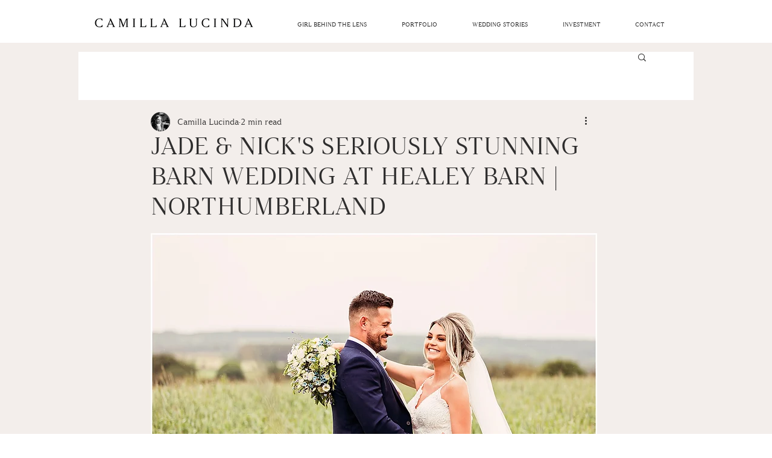

--- FILE ---
content_type: text/css; charset=utf-8
request_url: https://www.camillalucindaphotography.com/_serverless/pro-gallery-css-v4-server/layoutCss?ver=2&id=7o6g9-not-scoped&items=3613_1200_560%7C3548_1200_897%7C3522_1200_807%7C4405_1200_1790%7C3490_1200_898%7C3731_1200_807%7C3799_1200_897%7C3655_1200_807%7C3463_1200_807%7C3603_1200_807%7C3799_1200_807%7C3549_1200_560%7C4618_1200_1790%7C3833_1200_560%7C3631_1200_807%7C3789_1200_808%7C4755_1200_1790%7C3702_1200_560%7C4611_1200_1789%7C3509_1200_898&container=2050.078125_740_49613_720&options=gallerySizeType:px%7CenableInfiniteScroll:true%7CtitlePlacement:SHOW_ON_HOVER%7ChasThumbnails:false%7CimageMargin:20%7CgalleryLayout:6%7CisVertical:true%7CnumberOfImagesPerRow:3%7CgallerySizePx:300%7CcubeRatio:1%7CcubeType:fill%7CgalleryThumbnailsAlignment:bottom%7CthumbnailSpacings:0
body_size: -90
content:
#pro-gallery-7o6g9-not-scoped [data-hook="item-container"][data-idx="0"].gallery-item-container{opacity: 1 !important;display: block !important;transition: opacity .2s ease !important;top: 0px !important;left: 0px !important;right: auto !important;height: 345px !important;width: 740px !important;} #pro-gallery-7o6g9-not-scoped [data-hook="item-container"][data-idx="0"] .gallery-item-common-info-outer{height: 100% !important;} #pro-gallery-7o6g9-not-scoped [data-hook="item-container"][data-idx="0"] .gallery-item-common-info{height: 100% !important;width: 100% !important;} #pro-gallery-7o6g9-not-scoped [data-hook="item-container"][data-idx="0"] .gallery-item-wrapper{width: 740px !important;height: 345px !important;margin: 0 !important;} #pro-gallery-7o6g9-not-scoped [data-hook="item-container"][data-idx="0"] .gallery-item-content{width: 740px !important;height: 345px !important;margin: 0px 0px !important;opacity: 1 !important;} #pro-gallery-7o6g9-not-scoped [data-hook="item-container"][data-idx="0"] .gallery-item-hover{width: 740px !important;height: 345px !important;opacity: 1 !important;} #pro-gallery-7o6g9-not-scoped [data-hook="item-container"][data-idx="0"] .item-hover-flex-container{width: 740px !important;height: 345px !important;margin: 0px 0px !important;opacity: 1 !important;} #pro-gallery-7o6g9-not-scoped [data-hook="item-container"][data-idx="0"] .gallery-item-wrapper img{width: 100% !important;height: 100% !important;opacity: 1 !important;} #pro-gallery-7o6g9-not-scoped [data-hook="item-container"][data-idx="1"].gallery-item-container{opacity: 1 !important;display: block !important;transition: opacity .2s ease !important;top: 365px !important;left: 0px !important;right: auto !important;height: 553px !important;width: 740px !important;} #pro-gallery-7o6g9-not-scoped [data-hook="item-container"][data-idx="1"] .gallery-item-common-info-outer{height: 100% !important;} #pro-gallery-7o6g9-not-scoped [data-hook="item-container"][data-idx="1"] .gallery-item-common-info{height: 100% !important;width: 100% !important;} #pro-gallery-7o6g9-not-scoped [data-hook="item-container"][data-idx="1"] .gallery-item-wrapper{width: 740px !important;height: 553px !important;margin: 0 !important;} #pro-gallery-7o6g9-not-scoped [data-hook="item-container"][data-idx="1"] .gallery-item-content{width: 740px !important;height: 553px !important;margin: 0px 0px !important;opacity: 1 !important;} #pro-gallery-7o6g9-not-scoped [data-hook="item-container"][data-idx="1"] .gallery-item-hover{width: 740px !important;height: 553px !important;opacity: 1 !important;} #pro-gallery-7o6g9-not-scoped [data-hook="item-container"][data-idx="1"] .item-hover-flex-container{width: 740px !important;height: 553px !important;margin: 0px 0px !important;opacity: 1 !important;} #pro-gallery-7o6g9-not-scoped [data-hook="item-container"][data-idx="1"] .gallery-item-wrapper img{width: 100% !important;height: 100% !important;opacity: 1 !important;} #pro-gallery-7o6g9-not-scoped [data-hook="item-container"][data-idx="2"].gallery-item-container{opacity: 1 !important;display: block !important;transition: opacity .2s ease !important;top: 938px !important;left: 0px !important;right: auto !important;height: 498px !important;width: 740px !important;} #pro-gallery-7o6g9-not-scoped [data-hook="item-container"][data-idx="2"] .gallery-item-common-info-outer{height: 100% !important;} #pro-gallery-7o6g9-not-scoped [data-hook="item-container"][data-idx="2"] .gallery-item-common-info{height: 100% !important;width: 100% !important;} #pro-gallery-7o6g9-not-scoped [data-hook="item-container"][data-idx="2"] .gallery-item-wrapper{width: 740px !important;height: 498px !important;margin: 0 !important;} #pro-gallery-7o6g9-not-scoped [data-hook="item-container"][data-idx="2"] .gallery-item-content{width: 740px !important;height: 498px !important;margin: 0px 0px !important;opacity: 1 !important;} #pro-gallery-7o6g9-not-scoped [data-hook="item-container"][data-idx="2"] .gallery-item-hover{width: 740px !important;height: 498px !important;opacity: 1 !important;} #pro-gallery-7o6g9-not-scoped [data-hook="item-container"][data-idx="2"] .item-hover-flex-container{width: 740px !important;height: 498px !important;margin: 0px 0px !important;opacity: 1 !important;} #pro-gallery-7o6g9-not-scoped [data-hook="item-container"][data-idx="2"] .gallery-item-wrapper img{width: 100% !important;height: 100% !important;opacity: 1 !important;} #pro-gallery-7o6g9-not-scoped [data-hook="item-container"][data-idx="3"]{display: none !important;} #pro-gallery-7o6g9-not-scoped [data-hook="item-container"][data-idx="4"]{display: none !important;} #pro-gallery-7o6g9-not-scoped [data-hook="item-container"][data-idx="5"]{display: none !important;} #pro-gallery-7o6g9-not-scoped [data-hook="item-container"][data-idx="6"]{display: none !important;} #pro-gallery-7o6g9-not-scoped [data-hook="item-container"][data-idx="7"]{display: none !important;} #pro-gallery-7o6g9-not-scoped [data-hook="item-container"][data-idx="8"]{display: none !important;} #pro-gallery-7o6g9-not-scoped [data-hook="item-container"][data-idx="9"]{display: none !important;} #pro-gallery-7o6g9-not-scoped [data-hook="item-container"][data-idx="10"]{display: none !important;} #pro-gallery-7o6g9-not-scoped [data-hook="item-container"][data-idx="11"]{display: none !important;} #pro-gallery-7o6g9-not-scoped [data-hook="item-container"][data-idx="12"]{display: none !important;} #pro-gallery-7o6g9-not-scoped [data-hook="item-container"][data-idx="13"]{display: none !important;} #pro-gallery-7o6g9-not-scoped [data-hook="item-container"][data-idx="14"]{display: none !important;} #pro-gallery-7o6g9-not-scoped [data-hook="item-container"][data-idx="15"]{display: none !important;} #pro-gallery-7o6g9-not-scoped [data-hook="item-container"][data-idx="16"]{display: none !important;} #pro-gallery-7o6g9-not-scoped [data-hook="item-container"][data-idx="17"]{display: none !important;} #pro-gallery-7o6g9-not-scoped [data-hook="item-container"][data-idx="18"]{display: none !important;} #pro-gallery-7o6g9-not-scoped [data-hook="item-container"][data-idx="19"]{display: none !important;} #pro-gallery-7o6g9-not-scoped .pro-gallery-prerender{height:12373px !important;}#pro-gallery-7o6g9-not-scoped {height:12373px !important; width:740px !important;}#pro-gallery-7o6g9-not-scoped .pro-gallery-margin-container {height:12373px !important;}#pro-gallery-7o6g9-not-scoped .pro-gallery {height:12373px !important; width:740px !important;}#pro-gallery-7o6g9-not-scoped .pro-gallery-parent-container {height:12373px !important; width:760px !important;}

--- FILE ---
content_type: text/css; charset=utf-8
request_url: https://www.camillalucindaphotography.com/_serverless/pro-gallery-css-v4-server/layoutCss?ver=2&id=amv6s-not-scoped&items=3593_1200_807%7C4623_1200_1790%7C3449_1200_898%7C3764_1200_807%7C3652_1200_807%7C4932_1500_2245%7C3563_1500_1003%7C3315_1200_807%7C3739_1200_807%7C4831_1200_1790%7C3623_1200_807%7C3536_1200_897%7C3572_1200_898%7C3555_1200_898%7C3621_1200_807%7C3651_1200_898%7C3712_1200_807%7C4734_1200_1790%7C3524_1200_807%7C3780_1200_807&container=51682.078125_740_86149_720&options=gallerySizeType:px%7CenableInfiniteScroll:true%7CtitlePlacement:SHOW_ON_HOVER%7ChasThumbnails:false%7CimageMargin:20%7CgalleryLayout:6%7CisVertical:true%7CnumberOfImagesPerRow:3%7CgallerySizePx:300%7CcubeRatio:1%7CcubeType:fill%7CgalleryThumbnailsAlignment:bottom%7CthumbnailSpacings:0
body_size: -137
content:
#pro-gallery-amv6s-not-scoped [data-hook="item-container"][data-idx="0"].gallery-item-container{opacity: 1 !important;display: block !important;transition: opacity .2s ease !important;top: 0px !important;left: 0px !important;right: auto !important;height: 498px !important;width: 740px !important;} #pro-gallery-amv6s-not-scoped [data-hook="item-container"][data-idx="0"] .gallery-item-common-info-outer{height: 100% !important;} #pro-gallery-amv6s-not-scoped [data-hook="item-container"][data-idx="0"] .gallery-item-common-info{height: 100% !important;width: 100% !important;} #pro-gallery-amv6s-not-scoped [data-hook="item-container"][data-idx="0"] .gallery-item-wrapper{width: 740px !important;height: 498px !important;margin: 0 !important;} #pro-gallery-amv6s-not-scoped [data-hook="item-container"][data-idx="0"] .gallery-item-content{width: 740px !important;height: 498px !important;margin: 0px 0px !important;opacity: 1 !important;} #pro-gallery-amv6s-not-scoped [data-hook="item-container"][data-idx="0"] .gallery-item-hover{width: 740px !important;height: 498px !important;opacity: 1 !important;} #pro-gallery-amv6s-not-scoped [data-hook="item-container"][data-idx="0"] .item-hover-flex-container{width: 740px !important;height: 498px !important;margin: 0px 0px !important;opacity: 1 !important;} #pro-gallery-amv6s-not-scoped [data-hook="item-container"][data-idx="0"] .gallery-item-wrapper img{width: 100% !important;height: 100% !important;opacity: 1 !important;} #pro-gallery-amv6s-not-scoped [data-hook="item-container"][data-idx="1"].gallery-item-container{opacity: 1 !important;display: block !important;transition: opacity .2s ease !important;top: 518px !important;left: 0px !important;right: auto !important;height: 1104px !important;width: 740px !important;} #pro-gallery-amv6s-not-scoped [data-hook="item-container"][data-idx="1"] .gallery-item-common-info-outer{height: 100% !important;} #pro-gallery-amv6s-not-scoped [data-hook="item-container"][data-idx="1"] .gallery-item-common-info{height: 100% !important;width: 100% !important;} #pro-gallery-amv6s-not-scoped [data-hook="item-container"][data-idx="1"] .gallery-item-wrapper{width: 740px !important;height: 1104px !important;margin: 0 !important;} #pro-gallery-amv6s-not-scoped [data-hook="item-container"][data-idx="1"] .gallery-item-content{width: 740px !important;height: 1104px !important;margin: 0px 0px !important;opacity: 1 !important;} #pro-gallery-amv6s-not-scoped [data-hook="item-container"][data-idx="1"] .gallery-item-hover{width: 740px !important;height: 1104px !important;opacity: 1 !important;} #pro-gallery-amv6s-not-scoped [data-hook="item-container"][data-idx="1"] .item-hover-flex-container{width: 740px !important;height: 1104px !important;margin: 0px 0px !important;opacity: 1 !important;} #pro-gallery-amv6s-not-scoped [data-hook="item-container"][data-idx="1"] .gallery-item-wrapper img{width: 100% !important;height: 100% !important;opacity: 1 !important;} #pro-gallery-amv6s-not-scoped [data-hook="item-container"][data-idx="2"].gallery-item-container{opacity: 1 !important;display: block !important;transition: opacity .2s ease !important;top: 1642px !important;left: 0px !important;right: auto !important;height: 554px !important;width: 740px !important;} #pro-gallery-amv6s-not-scoped [data-hook="item-container"][data-idx="2"] .gallery-item-common-info-outer{height: 100% !important;} #pro-gallery-amv6s-not-scoped [data-hook="item-container"][data-idx="2"] .gallery-item-common-info{height: 100% !important;width: 100% !important;} #pro-gallery-amv6s-not-scoped [data-hook="item-container"][data-idx="2"] .gallery-item-wrapper{width: 740px !important;height: 554px !important;margin: 0 !important;} #pro-gallery-amv6s-not-scoped [data-hook="item-container"][data-idx="2"] .gallery-item-content{width: 740px !important;height: 554px !important;margin: 0px 0px !important;opacity: 1 !important;} #pro-gallery-amv6s-not-scoped [data-hook="item-container"][data-idx="2"] .gallery-item-hover{width: 740px !important;height: 554px !important;opacity: 1 !important;} #pro-gallery-amv6s-not-scoped [data-hook="item-container"][data-idx="2"] .item-hover-flex-container{width: 740px !important;height: 554px !important;margin: 0px 0px !important;opacity: 1 !important;} #pro-gallery-amv6s-not-scoped [data-hook="item-container"][data-idx="2"] .gallery-item-wrapper img{width: 100% !important;height: 100% !important;opacity: 1 !important;} #pro-gallery-amv6s-not-scoped [data-hook="item-container"][data-idx="3"]{display: none !important;} #pro-gallery-amv6s-not-scoped [data-hook="item-container"][data-idx="4"]{display: none !important;} #pro-gallery-amv6s-not-scoped [data-hook="item-container"][data-idx="5"]{display: none !important;} #pro-gallery-amv6s-not-scoped [data-hook="item-container"][data-idx="6"]{display: none !important;} #pro-gallery-amv6s-not-scoped [data-hook="item-container"][data-idx="7"]{display: none !important;} #pro-gallery-amv6s-not-scoped [data-hook="item-container"][data-idx="8"]{display: none !important;} #pro-gallery-amv6s-not-scoped [data-hook="item-container"][data-idx="9"]{display: none !important;} #pro-gallery-amv6s-not-scoped [data-hook="item-container"][data-idx="10"]{display: none !important;} #pro-gallery-amv6s-not-scoped [data-hook="item-container"][data-idx="11"]{display: none !important;} #pro-gallery-amv6s-not-scoped [data-hook="item-container"][data-idx="12"]{display: none !important;} #pro-gallery-amv6s-not-scoped [data-hook="item-container"][data-idx="13"]{display: none !important;} #pro-gallery-amv6s-not-scoped [data-hook="item-container"][data-idx="14"]{display: none !important;} #pro-gallery-amv6s-not-scoped [data-hook="item-container"][data-idx="15"]{display: none !important;} #pro-gallery-amv6s-not-scoped [data-hook="item-container"][data-idx="16"]{display: none !important;} #pro-gallery-amv6s-not-scoped [data-hook="item-container"][data-idx="17"]{display: none !important;} #pro-gallery-amv6s-not-scoped [data-hook="item-container"][data-idx="18"]{display: none !important;} #pro-gallery-amv6s-not-scoped [data-hook="item-container"][data-idx="19"]{display: none !important;} #pro-gallery-amv6s-not-scoped .pro-gallery-prerender{height:13044px !important;}#pro-gallery-amv6s-not-scoped {height:13044px !important; width:740px !important;}#pro-gallery-amv6s-not-scoped .pro-gallery-margin-container {height:13044px !important;}#pro-gallery-amv6s-not-scoped .pro-gallery {height:13044px !important; width:740px !important;}#pro-gallery-amv6s-not-scoped .pro-gallery-parent-container {height:13044px !important; width:760px !important;}